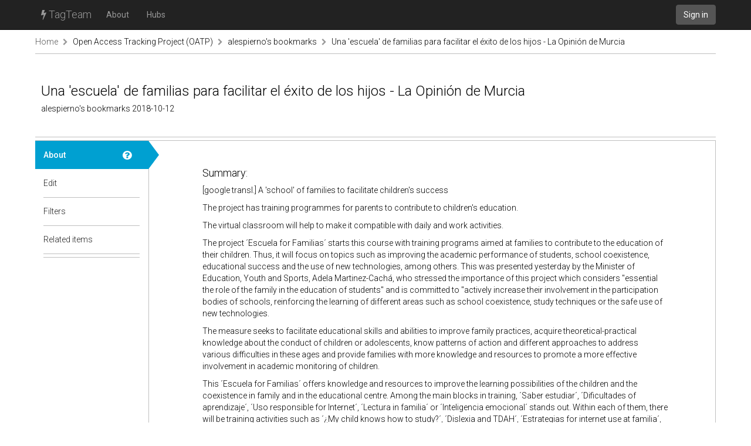

--- FILE ---
content_type: text/html; charset=utf-8
request_url: https://tagteam.harvard.edu/hub_feeds/3855/feed_items/2464678
body_size: 2902
content:
<!DOCTYPE html>
<html>
<head>
<meta content='text/html; charset=UTF-8' http-equiv='Content-Type'>
<title>TagTeam :: Una &#39;escuela&#39; de familias para facilitar el éxito de los hijos - La Opinión de Murcia - alespierno&#39;s bookmarks - Open Access Tracking Project (OATP)</title>
<link rel="stylesheet" media="all" href="/assets/application-375fcd796df15ad7d4f796334c0691a31a4c8fac1819664b77dd60ef7fcf43cc.css" />
<script src="/assets/application-484acf695101f7787c56ecb425a7e5273ace46aca1a42aa1a11bb8966171e1a8.js"></script>
<meta name="csrf-param" content="authenticity_token" />
<meta name="csrf-token" content="WxJ72EqXZSnuWu9ZWMu9FoVLS+u/fOFV7fQqmYEOfsF2wa6tY7p4BbFrWtD8+A7YOd6JU9utW8RKyIkiaBAqeQ==" />
<link href='https://tagteam.harvard.edu/humans.txt' rel='author'>
<link href='/assets/favicon-01268112cf1065007790a40900a735d0361c666768a47b37f26b03bee60656f0.png' rel='icon' type='image/png'>
</head>
<body>
<header>
<nav class='navbar navbar-inverse navbar-static-top' role='navigation'>
<div class='container'>
<div class='navbar-header'>
<button aria-controls='navbar' aria-expanded='false' class='navbar-toggle collapsed' data-target='#navbar' data-toggle='collapse' type='button'>
<span class='sr-only'>Toggle navigation</span>
<span class='icon-bar'></span>
</button>
<a class='navbar-brand' href='/'><i class="fa fa-bolt"></i> TagTeam</a>
</div>
<div class='collapse navbar-collapse' id='navbar'>
<ul class='nav navbar-nav'>
<li><a class="dialog-show" id="meta_about" href="/hubs/meta">About</a></li>
<li class=''>
<a href="/hubs">Hubs</a>
</li>
</ul>
<div class='nav navbar-nav navbar-right'>
<a class="btn btn-default navbar-btn" href="/accounts/sign_in">Sign in</a>
</div>
</div>
</div>
</nav>
</header>
<div class='container'>
<i alt="Spinner" id="spinner" style="display: none" class="fa fa-spinner fa-spin"></i>
<section class='row breadcrumbs_holder'>
<div class='breadcrumbs col-md-12'>
<a class="first item-0" href="/">Home</a> <span class="separator"><i class="fa fa-chevron-right"></i></span> <a class="item-1" href="/hubs/oatp">Open Access Tracking Project (OATP)</a> <span class="separator"><i class="fa fa-chevron-right"></i></span> <a class="item-2" href="/hubs/oatp/hub_feeds/3855">alespierno&#39;s bookmarks</a> <span class="separator"><i class="fa fa-chevron-right"></i></span> <a class="last item-3" href="/hub_feeds/3855/feed_items/2464678">Una &#39;escuela&#39; de familias para facilitar el éxito de los hijos - La Opinión de Murcia</a>
</div>
</section>
<section class='row' id='notices'>

</section>
<section class='row' id='content'>
<div class='col-md-12'>
<div class='hub-header row'>
<div class='col-sm-12'>
<h1>
Una &#39;escuela&#39; de familias para facilitar el éxito de los hijos - La Opinión de Murcia
</h1>
<h4>
alespierno&#39;s bookmarks
2018-10-12
</h4>
</div>

</div>
<div class='row hub detailed tab-layout'>
<div class='col-md-2 pill-container'>
<ul class='nav nav-pills nav-stacked'>
<li class='active'>
<a class="doc-control dialog-show" title="About a feed item" href="/documentations/34"><i class="fa fa-question-circle"></i></a>
<a href="/hub_feeds/3855/feed_items/2464678/about">About</a>
<div class='nav-pill-arrow'></div>
</li>
<li>

<a href="/hub_feeds/3855/feed_items/2464678/edit">Edit</a>
<div class='nav-pill-arrow'></div>
</li>
<li>
<a class="doc-control dialog-show" title="Item-level tag filters" href="/documentations/26"><i class="fa fa-question-circle"></i></a>
<a href="/hubs/oatp/feed_items/2464678/tag_filters?hub_feed_id=3855">Filters</a>
<div class='nav-pill-arrow'></div>
</li>
<li class='last-of-section'>
<a class="doc-control dialog-show" title="Items related to this feed item" href="/documentations/35"><i class="fa fa-question-circle"></i></a>
<a href="/hub_feeds/3855/feed_items/2464678/related">Related items</a>
<div class='nav-pill-arrow'></div>
</li>


</ul>
</div>
<div class='col-md-10 tab-content'>
<div class='nicely-padded'>
<h3>Summary:</h3>
<div class='description'>
<p>[google transl.] A 'school' of families to facilitate children's success</p>

<p>The project has training programmes for parents to contribute to children's education.</p>

<p>The virtual classroom will help to make it compatible with daily and work activities.</p>

<p>The project ´Escuela for Familias´ starts this course with training programs aimed at families to contribute to the education of their children. Thus, it will focus on topics such as improving the academic performance of students, school coexistence, educational success and the use of new technologies, among others. This was presented yesterday by the Minister of Education, Youth and Sports, Adela Martinez-Cachá, who stressed the importance of this project which considers "essential the role of the family in the education of students" and is committed to "actively increase their involvement in the participation bodies of schools, reinforcing the learning of different areas such as school coexistence, study techniques or the safe use of new technologies.</p>

<p>The measure seeks to facilitate educational skills and abilities to improve family practices, acquire theoretical-practical knowledge about the conduct of children or adolescents, know patterns of action and different approaches to address various difficulties in these ages and provide families with more knowledge and resources to promote a more effective involvement in academic monitoring of children.</p>

<p>This ´Escuela for Familias´ offers knowledge and resources to improve the learning possibilities of the children and the coexistence in family and in the educational centre. Among the main blocks in training, ´Saber estudiar´, ´Dificultades of aprendizaje´, ´Uso responsible for Internet´, ´Lectura in familia´ or ´Inteligencia emocional´ stands out. Within each of them, there will be training activities such as ´¿My child knows how to study?´, ´Dislexia and TDAH´, ´Estrategias for internet use at familia´, ´Introducción for intelligence emocional´ and ´Leer with hijos´.</p>

<p>The didactic materials have been designed by various professionals such as psychologists, pedagogues, social mediators or teachers, among others. Specifically, the materials of the Interactive Families School have the license ´Creative Commons´ and have been made by selecting the proposals of existing open educational resources of the National Center for Curricular Development in Non-Owner Systems (CEDEC), Ministry of Industry, Commerce and Tourism, National Institute of Cybersecurity, Office of Internet Security and is4k (Internet Segura for kids), among others.</p>

</div>
<h3>Link:</h3>
<a target="_blank" rel="nofollow" href="https://www.laopiniondemurcia.es/comunidad/2018/10/02/escuela-familias-facilitar-exito-hijos/959402.html">https://www.laopiniondemurcia.es/comunidad/2018/10/02/escuela-familias-facilitar-exito-hijos/959402.html</a>
<h3>
From feeds:
</h3>
<a href="/hubs/oatp">Open Access Tracking Project (OATP)</a> » <a href="/hubs/oatp/hub_feeds/3855">alespierno's bookmarks</a>
<h3>Tags:</h3>
<a class="tag" data-tag-id="1116" data-tag-name="oa.new" data-hub-id="3" data-hub-feed-item-id="2464678" href="/hubs/3/tag/oa.new">oa.new</a> <a class="tag" data-tag-id="1303" data-tag-name="oa.spain" data-hub-id="3" data-hub-feed-item-id="2464678" href="/hubs/3/tag/oa.spain">oa.spain</a> <a class="tag" data-tag-id="5620" data-tag-name="oa.spanish" data-hub-id="3" data-hub-feed-item-id="2464678" href="/hubs/3/tag/oa.spanish">oa.spanish</a> <a class="tag" data-tag-id="1204" data-tag-name="oa.oer" data-hub-id="3" data-hub-feed-item-id="2464678" href="/hubs/3/tag/oa.oer">oa.oer</a> <a class="tag" data-tag-id="1284" data-tag-name="oa.education" data-hub-id="3" data-hub-feed-item-id="2464678" href="/hubs/3/tag/oa.education">oa.education</a> <a class="tag" data-tag-id="1283" data-tag-name="oa.courseware" data-hub-id="3" data-hub-feed-item-id="2464678" href="/hubs/3/tag/oa.courseware">oa.courseware</a>
<h3>Date tagged:</h3>
10/12/2018, 07:43
<h3>Date published:</h3>
10/12/2018, 03:43

</div>

</div>
</div>

</div>
</section>
</div>
<footer class='footer container'>
<div class='col-md-12'>
</div>
</footer>

</body>
</html>

